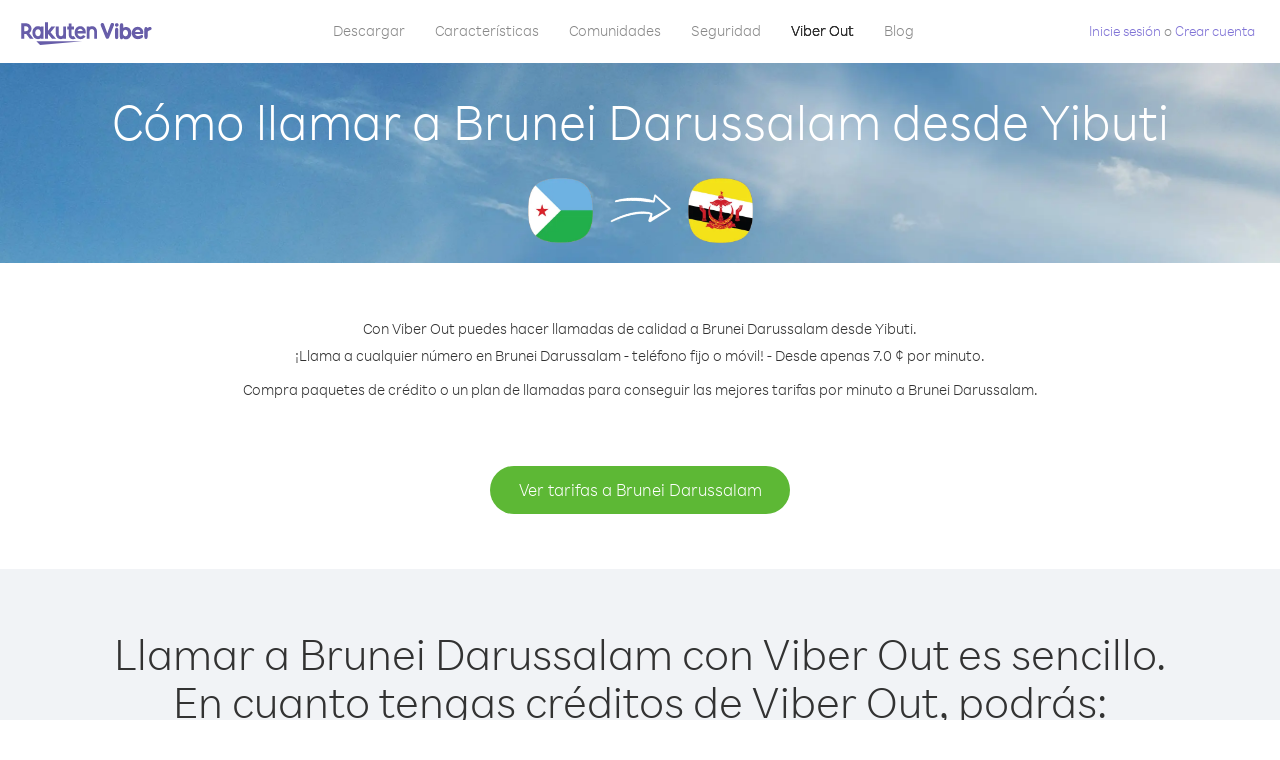

--- FILE ---
content_type: text/html; charset=UTF-8
request_url: https://account.viber.com/es/how-to-call-brunei-darussalam?from=djibouti
body_size: 2280
content:
<!DOCTYPE html>
<html lang="es">
    <head>
        <title>Cómo llamar a Brunei Darussalam desde Yibuti | Viber Out</title>
        <meta name="keywords" content="Aplicación de llamadas, tarifas bajas, llamadas baratas, telefonear al extranjero, llamadas internacionales" />
        <meta name="description" content="Entérate de cómo llamar a Brunei Darussalam desde Yibuti con Viber. Llama a amigos y familiares desde cualquier teléfono fijo o móvil con crédito de Viber. Inscríbete hoy en Viber.com" />
        <meta http-equiv="Content-Type" content="text/html; charset=UTF-8" />
        <meta name="viewport" content="width=device-width, initial-scale=1, minimum-scale=1, maximum-scale=1, user-scalable=no" />
        <meta name="format-detection" content="telephone=no" />
        <meta name="msapplication-tap-highlight" content="no" />
        <link rel="icon" type="image/x-icon" href="/favicon.ico">
        <link rel="apple-touch-icon" href="/img/apple-touch-icon/touch-icon-iphone.png" />
        <link rel="apple-touch-icon" sizes="72x72" href="/img/apple-touch-icon/touch-icon-ipad.png" />
        <link rel="apple-touch-icon" sizes="114x114" href="/img/apple-touch-icon/touch-icon-iphone-retina.png" />
        <link rel="apple-touch-icon" sizes="144x144" href="/img/apple-touch-icon/touch-icon-ipad-retina.png" />
            <meta property="og:title" content="Cómo llamar a Brunei Darussalam desde Yibuti | Viber Out" />
    <meta property="og:description" content="Entérate de cómo llamar a Brunei Darussalam desde Yibuti con Viber. Llama a amigos y familiares desde cualquier teléfono fijo o móvil con crédito de Viber. Inscríbete hoy en Viber.com" />
    <meta property="og:url" content="https://account.viber.com/how-to-call-brunei-darussalam?from=djibouti" />
    <meta property="og:image" content="https://account.viber.com/img/splash.jpg" />

    <link rel="alternate" href="https://account.viber.com/how-to-call-brunei-darussalam?from=djibouti" hreflang="x-default" />
<link rel="alternate" href="https://account.viber.com/ar/how-to-call-brunei-darussalam?from=djibouti" hreflang="ar" />
<link rel="alternate" href="https://account.viber.com/en/how-to-call-brunei-darussalam?from=djibouti" hreflang="en" />
<link rel="alternate" href="https://account.viber.com/ja/how-to-call-brunei-darussalam?from=djibouti" hreflang="ja" />
<link rel="alternate" href="https://account.viber.com/es/how-to-call-brunei-darussalam?from=djibouti" hreflang="es" />
<link rel="alternate" href="https://account.viber.com/it/how-to-call-brunei-darussalam?from=djibouti" hreflang="it" />
<link rel="alternate" href="https://account.viber.com/zh/how-to-call-brunei-darussalam?from=djibouti" hreflang="zh" />
<link rel="alternate" href="https://account.viber.com/fr/how-to-call-brunei-darussalam?from=djibouti" hreflang="fr" />
<link rel="alternate" href="https://account.viber.com/de/how-to-call-brunei-darussalam?from=djibouti" hreflang="de" />
<link rel="alternate" href="https://account.viber.com/hu/how-to-call-brunei-darussalam?from=djibouti" hreflang="hu" />
<link rel="alternate" href="https://account.viber.com/pt/how-to-call-brunei-darussalam?from=djibouti" hreflang="pt" />
<link rel="alternate" href="https://account.viber.com/ru/how-to-call-brunei-darussalam?from=djibouti" hreflang="ru" />
<link rel="alternate" href="https://account.viber.com/be/how-to-call-brunei-darussalam?from=djibouti" hreflang="be" />
<link rel="alternate" href="https://account.viber.com/th/how-to-call-brunei-darussalam?from=djibouti" hreflang="th" />
<link rel="alternate" href="https://account.viber.com/vi/how-to-call-brunei-darussalam?from=djibouti" hreflang="vi" />
<link rel="alternate" href="https://account.viber.com/pl/how-to-call-brunei-darussalam?from=djibouti" hreflang="pl" />
<link rel="alternate" href="https://account.viber.com/ro/how-to-call-brunei-darussalam?from=djibouti" hreflang="ro" />
<link rel="alternate" href="https://account.viber.com/uk/how-to-call-brunei-darussalam?from=djibouti" hreflang="uk" />
<link rel="alternate" href="https://account.viber.com/cs/how-to-call-brunei-darussalam?from=djibouti" hreflang="cs" />
<link rel="alternate" href="https://account.viber.com/el/how-to-call-brunei-darussalam?from=djibouti" hreflang="el" />
<link rel="alternate" href="https://account.viber.com/hr/how-to-call-brunei-darussalam?from=djibouti" hreflang="hr" />
<link rel="alternate" href="https://account.viber.com/bg/how-to-call-brunei-darussalam?from=djibouti" hreflang="bg" />
<link rel="alternate" href="https://account.viber.com/no/how-to-call-brunei-darussalam?from=djibouti" hreflang="no" />
<link rel="alternate" href="https://account.viber.com/sv/how-to-call-brunei-darussalam?from=djibouti" hreflang="sv" />
<link rel="alternate" href="https://account.viber.com/my/how-to-call-brunei-darussalam?from=djibouti" hreflang="my" />
<link rel="alternate" href="https://account.viber.com/id/how-to-call-brunei-darussalam?from=djibouti" hreflang="id" />


        <!--[if lte IE 9]>
        <script type="text/javascript">
            window.location.replace('/browser-update/');
        </script>
        <![endif]-->
        <script type="text/javascript">
            if (navigator.userAgent.match('MSIE 10.0;')) {
                window.location.replace('/browser-update/');
            }
        </script>

    
<!-- Google Tag Manager -->
<script>(function(w,d,s,l,i){w[l]=w[l]||[];w[l].push({'gtm.start':
            new Date().getTime(),event:'gtm.js'});var f=d.getElementsByTagName(s)[0],
            j=d.createElement(s),dl=l!='dataLayer'?'&l='+l:'';j.async=true;j.src=
            'https://www.googletagmanager.com/gtm.js?id='+i+dl;f.parentNode.insertBefore(j,f);
    })(window,document,'script','dataLayer','GTM-5HCVGTP');</script>
<!-- End Google Tag Manager -->

    
    <link href="https://fonts.googleapis.com/css?family=Roboto:100,300,400,700&amp;subset=cyrillic,greek,vietnamese" rel="stylesheet">
    </head>
    <body class="">
        <noscript id="noscript">Para una experiencia optimizada en Viber.com, active JavaScript.</noscript>

        <div id="page"></div>
        
<script>
    window.SERVER_VARIABLES = {"country_destination":{"code":"BN","prefix":"673","additional_prefixes":[],"vat":0,"excluding_vat":false,"name":"Brunei Darussalam"},"country_origin":{"code":"DJ","prefix":"253","additional_prefixes":[],"vat":0,"excluding_vat":false,"name":"Yibuti"},"destination_rate":"7.0 \u00a2","country_page_url":"\/es\/call-brunei-darussalam","env":"prod","languages":[{"code":"ar","name":"\u0627\u0644\u0644\u063a\u0629 \u0627\u0644\u0639\u0631\u0628\u064a\u0629","is_active":true,"is_active_client":true},{"code":"en","name":"English","is_active":true,"is_active_client":true},{"code":"ja","name":"\u65e5\u672c\u8a9e","is_active":true,"is_active_client":true},{"code":"es","name":"Espa\u00f1ol","is_active":true,"is_active_client":true},{"code":"it","name":"Italiano","is_active":true,"is_active_client":true},{"code":"zh","name":"\u7b80\u4f53\u4e2d\u6587","is_active":true,"is_active_client":true},{"code":"fr","name":"Fran\u00e7ais","is_active":true,"is_active_client":true},{"code":"de","name":"Deutsch","is_active":true,"is_active_client":true},{"code":"hu","name":"Magyar","is_active":true,"is_active_client":true},{"code":"pt","name":"Portugu\u00eas","is_active":true,"is_active_client":true},{"code":"ru","name":"\u0420\u0443\u0441\u0441\u043a\u0438\u0439","is_active":true,"is_active_client":true},{"code":"be","name":"\u0411\u0435\u043b\u0430\u0440\u0443\u0441\u043a\u0430\u044f","is_active":true,"is_active_client":true},{"code":"th","name":"\u0e20\u0e32\u0e29\u0e32\u0e44\u0e17\u0e22","is_active":true,"is_active_client":true},{"code":"vi","name":"Ti\u1ebfng Vi\u1ec7t","is_active":true,"is_active_client":true},{"code":"pl","name":"Polski","is_active":true,"is_active_client":true},{"code":"ro","name":"Rom\u00e2n\u0103","is_active":true,"is_active_client":true},{"code":"uk","name":"\u0423\u043a\u0440\u0430\u0457\u043d\u0441\u044c\u043a\u0430","is_active":true,"is_active_client":true},{"code":"cs","name":"\u010ce\u0161tina","is_active":true,"is_active_client":true},{"code":"el","name":"\u0395\u03bb\u03bb\u03b7\u03bd\u03b9\u03ba\u03ac","is_active":true,"is_active_client":true},{"code":"hr","name":"Hrvatski","is_active":true,"is_active_client":true},{"code":"bg","name":"\u0411\u044a\u043b\u0433\u0430\u0440\u0441\u043a\u0438","is_active":true,"is_active_client":true},{"code":"no","name":"Norsk","is_active":true,"is_active_client":true},{"code":"sv","name":"Svenska","is_active":true,"is_active_client":true},{"code":"my","name":"\u1019\u103c\u1014\u103a\u1019\u102c","is_active":true,"is_active_client":true},{"code":"id","name":"Bahasa Indonesia","is_active":true,"is_active_client":true}],"language":"es","isClientLanguage":false,"isAuthenticated":false};
</script>

        
                    <link href="/dist/styles.495fce11622b6f2f03e6.css" media="screen" rel="stylesheet" type="text/css" />
        
            <script src="/dist/how-to-call.bundle.64825068fc4310f48587.js"></script>
    </body>
</html>
